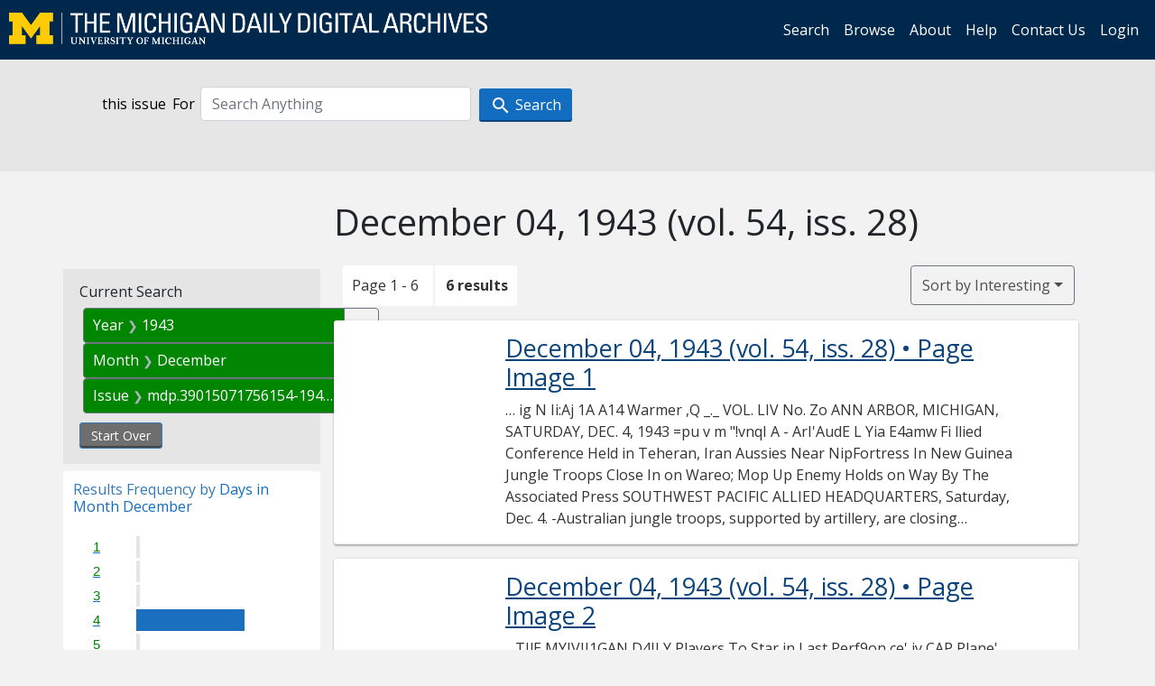

--- FILE ---
content_type: text/html; charset=utf-8
request_url: https://digital.bentley.umich.edu/midaily/search?f%5Bdate_issued_mm_ti%5D%5B%5D=12&f%5Bdate_issued_yyyy_ti%5D%5B%5D=1943&f%5Bissue_identifier%5D%5B%5D=mdp.39015071756154-1943-12-04-1&sort=issue_sequence+asc
body_size: 7130
content:
<!DOCTYPE html>
<html lang="en" class="no-js">
  <head>
    <meta charset="utf-8">
    <meta http-equiv="Content-Type" content="text/html; charset=utf-8">

    <!-- Mobile viewport optimization h5bp.com/ad -->
    <meta name="HandheldFriendly" content="True">
    <meta name="viewport" content="width=device-width,initial-scale=1.0">
    
    <!-- Internet Explorer use the highest version available -->
    <meta http-equiv="X-UA-Compatible" content="IE=edge">

    <!-- Mobile IE allows us to activate ClearType technology for smoothing fonts for easy reading -->
    <!--[if IEMobile]>
      <meta http-equiv="cleartype" content="on">
    <![endif]-->

    <title>Month: December / Year: 1943 / Issue: mdp.39015071756154-1943-12-04-1 - Michigan Daily Digital Archives - Search Results</title>
    <link rel="icon" type="image/x-icon" href="/assets/favicon-06b0ea96dea0d0e5709c1ccef65ee98f6f9ee8eeb905f9bbcfcf386834c38d1a.ico" />
    <link rel="stylesheet" href="/assets/application-0daee5089a4ca5fe0af2f67e2aca87ca57243ebd0564ee60a985b70b826f7586.css" media="all" />
    <script src="/assets/application-0aa47976aed52750af4366be76e74a1d988e2dcc6a3675f15dc5acb94c4d7957.js"></script>

    <meta name="csrf-param" content="authenticity_token" />
<meta name="csrf-token" content="78U4I8fxSRcP-2qc42aaZFp_AiZwApvRP-Ysmmh0n08FehXIS0tjq1auR8VDtAPrHrZ7PDaqqOLpB4W0IGsvvg" />
    
      <link rel="repository" href="https://quod.lib.umich.edu/cgi/i/image/api/" />
  <link rel="alternate" type="application/rss+xml" title="RSS for results" href="/midaily/search.rss?f%5Bdate_issued_mm_ti%5D%5B%5D=12&amp;f%5Bdate_issued_yyyy_ti%5D%5B%5D=1943&amp;f%5Bissue_identifier%5D%5B%5D=mdp.39015071756154-1943-12-04-1&amp;sort=issue_sequence+asc" />
  <link rel="alternate" type="application/atom+xml" title="Atom for results" href="/midaily/search.atom?f%5Bdate_issued_mm_ti%5D%5B%5D=12&amp;f%5Bdate_issued_yyyy_ti%5D%5B%5D=1943&amp;f%5Bissue_identifier%5D%5B%5D=mdp.39015071756154-1943-12-04-1&amp;sort=issue_sequence+asc" />


    <!-- Le HTML5 shim, for IE6-8 support of HTML5 elements -->
    <!--[if lt IE 9]>
      <script src="//html5shim.googlecode.com/svn/trunk/html5.js"></script>
    <![endif]-->

    <link href="https://fonts.googleapis.com/css?family=Open+Sans:400,700" rel="stylesheet">

    <script>(function(w,d,s,l,i){w[l]=w[l]||[];w[l].push({'gtm.start':
    new Date().getTime(),event:'gtm.js'});var f=d.getElementsByTagName(s)[0],
    j=d.createElement(s),dl=l!='dataLayer'?'&l='+l:'';j.async=true;j.src=
    'https://www.googletagmanager.com/gtm.js?id='+i+dl;f.parentNode.insertBefore(j,f);
    })(window,document,'script','dataLayer','GTM-WBJ7G26');</script>

  </head>
  <body class="blacklight-catalog blacklight-catalog-index" >

    <nav class="navbar navbar-expand-lg navbar-dark align-items-center" id="header-navbar" style="gap: 1rem;">
  <div class="d-flex flex-column flex-lg-row flex-grow-1" data-class="collapse navbar-collapse">
    <a class="navbar-brand" href="https://digital.bentley.umich.edu/midaily"><img alt="The Michigan Daily Digital Archives" height="35" style="margin-top: -8px" src="/assets/The-Michigan-Daily-Digital-Archive-Header-Graphic-97ff19d10db46c81cc6a22da618a557b5a6fcd4d8ec404269d7ae0e05aee4546.png" /></a>
      <ul id="skip">
    <li><a href="#content">Skip to results</a></li>
    <li><a href="#search-navbar">Skip to search form</a></li>
    <li><a href="#sidebar">Skip to search results filters</a></li>
</ul>


    <div class="collapse navbar-collapse justify-content-end" id="user-util-collapse">
        <ul class="navbar-nav flex-direction-row justify-content-end">
    <li class="nav-item"><a class="nav-link" href="/midaily/search">Search</a></li>

    <li class="nav-item"><a class="nav-link" href="/midaily/browse">Browse</a></li>
    <li class="nav-item"><a class="nav-link" href="/midaily/donors">About</a></li>
    <li class="nav-item"><a class="nav-link" href="/midaily/how_to_search">Help</a></li>
    <li class="nav-item"><a class="nav-link" href="https://umich.qualtrics.com/jfe/form/SV_8qx7Ino9hw7LSQu?publication=midaily" referrerpolicy="unsafe-url">Contact Us</a></li>

        <li class="nav-item">
          <a class="nav-link" href="/login_info">Login</a>
        </li>

  </ul>

    </div>
  </div>
  <button class="navbar-toggler align-self-start" type="button" data-toggle="collapse" data-target="#user-util-collapse" aria-controls="navbarTogglerDemo01" aria-expanded="false" aria-label="Toggle navigation">
    <span class="navbar-toggler-icon"></span>
  </button>
</nav>




  <div id="search-navbar" class="navbar navbar-default p-0" role="navigation">
    
<div class="container-fluid site-search" aria-live="polite">
  <div class="row">
    <form role="search" class="form-horizontal site-search-form" action="https://digital.bentley.umich.edu/midaily/search" accept-charset="UTF-8" method="get">
      <input type="hidden" name="f[date_issued_mm_ti][]" value="12" autocomplete="off" />
<input type="hidden" name="f[date_issued_yyyy_ti][]" value="1943" autocomplete="off" />
<input type="hidden" name="f[issue_identifier][]" value="mdp.39015071756154-1943-12-04-1" autocomplete="off" />
<input type="hidden" name="sort" value="issue_sequence asc" autocomplete="off" />
<input type="hidden" name="publication" value="midaily" autocomplete="off" />      
      <input type="hidden" name="search_field" id="search_field" value="all_fields" autocomplete="off" />
      <div class="form-group">
        <div class="col-xs-12">
            <span>this issue</span>
          <span class="q-block">
            <label for="q" class="control-label search-label for-label">For</label>
            <input type="text" name="q" id="q" placeholder="Search Anything" class="form-control" />
            <!-- <button class="btn btn-primary btn-lg">Search </button> -->
            <button type="submit" class="btn btn-action btn-primary" xid="search">
              <span class="icon_search icon_16px"></span>
              <span class="hidden icon_rotate_right icon_16px glyphicon-refresh-animate"></span> 
              <span class="submit-search-text">Search</span>
            </button>
          </span>
        </div>
      </div>
</form>  </div>
</div>


  </div>


    <div id="blacklight-modal" class="modal fade" tabindex="-1" role="dialog" aria-hidden="true" data-turbo="false">
  <div class="modal-dialog modal-lg" role="document">
    <div class="modal-content">
    </div>
  </div>
</div>


    <main class="py-3">
        <div class="container">

        <div class="row">
          <div class="col-md-9 offset-md-3 col-sm-8 offset-sm-4 col-xs-12 mt-3">
            <h1>    December 04, 1943<span class='hidden-xs'> (vol. 54, iss. 28)</span>
</h1>
          </div>
        </div>

      <div class="row">
        



<div id="sidebar" class="col-md-3 col-sm-4 col-xs-12">
    <div id="appliedParams" class="constraints-container">
    
    <h3>Current Search</h3>

    
<span class="btn-group applied-filter constraint filter filter-date_issued_yyyy_ti">
  <span class="constraint-value btn btn-outline-secondary">
      <span class="filter-name">Year</span>
      <span class="filter-value" title="1943">1943</span>
  </span>
    <a class="btn btn-outline-secondary remove" href="/midaily/search?f%5Bdate_issued_mm_ti%5D%5B%5D=12&amp;f%5Bissue_identifier%5D%5B%5D=mdp.39015071756154-1943-12-04-1&amp;sort=issue_sequence+asc">
      <span class="remove-icon" aria-hidden="true">✖</span>
      <span class="sr-only visually-hidden">
        Remove constraint Year: 1943
      </span>
</a></span>



<span class="btn-group applied-filter constraint filter filter-date_issued_mm_ti">
  <span class="constraint-value btn btn-outline-secondary">
      <span class="filter-name">Month</span>
      <span class="filter-value" title="December">December</span>
  </span>
    <a class="btn btn-outline-secondary remove" href="/midaily/search?f%5Bdate_issued_yyyy_ti%5D%5B%5D=1943&amp;f%5Bissue_identifier%5D%5B%5D=mdp.39015071756154-1943-12-04-1&amp;sort=issue_sequence+asc">
      <span class="remove-icon" aria-hidden="true">✖</span>
      <span class="sr-only visually-hidden">
        Remove constraint Month: December
      </span>
</a></span>



<span class="btn-group applied-filter constraint filter filter-issue_identifier">
  <span class="constraint-value btn btn-outline-secondary">
      <span class="filter-name">Issue</span>
      <span class="filter-value" title="mdp.39015071756154-1943-12-04-1">mdp.39015071756154-1943-12-04-1</span>
  </span>
    <a class="btn btn-outline-secondary remove" href="/midaily/search?f%5Bdate_issued_mm_ti%5D%5B%5D=12&amp;f%5Bdate_issued_yyyy_ti%5D%5B%5D=1943&amp;sort=issue_sequence+asc">
      <span class="remove-icon" aria-hidden="true">✖</span>
      <span class="sr-only visually-hidden">
        Remove constraint Issue: mdp.39015071756154-1943-12-04-1
      </span>
</a></span>


    <div>
      <a class="catalog_startOverLink btn btn-text" id="startOverLink" href="/midaily/search">Start Over</a>
    </div>
  </div>      
 

  <div id="searchGraph" class="clearfix">
    <h2 class="sr-only">Explore by Days in Month December</h2>
    <span 
    id="graph_data" 
    class="hidden" 
    data-chart-title="Days in Month December" 
    data-highest-col="6" 
    data-lowest-col="6"      
    data-facet-key="date_issued_dd_ti"      
    data-col-names="1, 2, 3, 4, 5, 6, 7, 8, 9, 10, 11, 12, 13, 14, 15, 16, 17, 18, 19, 20, 21, 22, 23, 24, 25, 26, 27, 28, 29, 30, 31" 
    data-col-values="0, 0, 0, 6, 0, 0, 0, 0, 0, 0, 0, 0, 0, 0, 0, 0, 0, 0, 0, 0, 0, 0, 0, 0, 0, 0, 0, 0, 0, 0, 0"  
    data-col-links="#, #, #, /midaily/search?f%5Bdate_issued_dd_ti%5D%5B%5D=4&amp;f%5Bdate_issued_mm_ti%5D%5B%5D=12&amp;f%5Bdate_issued_yyyy_ti%5D%5B%5D=1943&amp;f%5Bissue_identifier%5D%5B%5D=mdp.39015071756154-1943-12-04-1&amp;sort=issue_sequence+asc, #, #, #, #, #, #, #, #, #, #, #, #, #, #, #, #, #, #, #, #, #, #, #, #, #, #, #" 
    ></span>
    
  <h3><span class="result-requency-by">Results Frequency by </span><span class="result-frequency-by-range">Days in Month December</span></h3>
  <div id="hit_chart_frame">
    <span id="y-axis-title">Date Range</span>
    <span id="x-axis-title">Pages with Results</span>
    <!-- line bar -->
  </div>
    <span id="hit_instructions">The graph is meant to give a relative scale of results. Hover over labels to see number of results.</span>
</div>
    <div id="facets" class="facets sidenav facets-toggleable-md">
  <div class="facets-header">
    <h2 class="facets-heading">Filter by Date Range Facet</h2>

    <button class="navbar-toggler navbar-toggler-right" type="button" data-toggle="collapse" data-target="#facet-panel-collapse" data-bs-toggle="collapse" data-bs-target="#facet-panel-collapse" aria-controls="facet-panel-collapse" aria-expanded="false" aria-label="Toggle facets">
      <span class="navbar-toggler-icon"></span>
</button>  </div>

  <div id="facet-panel-collapse" class="facets-collapse collapse">
      <div class="card facet-limit blacklight-issue_sequence_field ">
  <h3 class="card-header p-0 facet-field-heading" id="facet-issue_sequence_field-header">
    <button
      type="button"
      class="btn w-100 d-block btn-block p-2 text-start text-left collapse-toggle "
      data-toggle="collapse"
      data-bs-toggle="collapse"
      data-target="#facet-issue_sequence_field"
      data-bs-target="#facet-issue_sequence_field"
      aria-expanded="true"
      arial-controls="facet-issue_sequence_field"
    >
          On Page

    </button>
  </h3>
  <div id="facet-issue_sequence_field" role="region" aria-labelledby="facet-issue_sequence_field-header" class="panel-collapse facet-content collapse show">
    <div class="card-body">
              
    <ul class="facet-values list-unstyled">
      <li><span class="facet-label"><a class="facet-select" rel="nofollow" href="/midaily/search?f%5Bdate_issued_mm_ti%5D%5B%5D=12&amp;f%5Bdate_issued_yyyy_ti%5D%5B%5D=1943&amp;f%5Bissue_identifier%5D%5B%5D=mdp.39015071756154-1943-12-04-1&amp;f%5Bissue_sequence_field%5D%5B%5D=issue_sequence_1&amp;sort=issue_sequence+asc">Front Page</a></span><span title="Number of records" class="facet-count">1</span></li>
    </ul>




    </div>
  </div>
</div>

<div class="card facet-limit blacklight-date_issued_yyyy10_ti ">
  <h3 class="card-header p-0 facet-field-heading" id="facet-date_issued_yyyy10_ti-header">
    <button
      type="button"
      class="btn w-100 d-block btn-block p-2 text-start text-left collapse-toggle "
      data-toggle="collapse"
      data-bs-toggle="collapse"
      data-target="#facet-date_issued_yyyy10_ti"
      data-bs-target="#facet-date_issued_yyyy10_ti"
      aria-expanded="true"
      arial-controls="facet-date_issued_yyyy10_ti"
    >
          Decade

    </button>
  </h3>
  <div id="facet-date_issued_yyyy10_ti" role="region" aria-labelledby="facet-date_issued_yyyy10_ti-header" class="panel-collapse facet-content collapse show">
    <div class="card-body">
              
    <ul class="facet-values list-unstyled">
      <li><span class="facet-label"><a class="facet-select" rel="nofollow" href="/midaily/search?f%5Bdate_issued_mm_ti%5D%5B%5D=12&amp;f%5Bdate_issued_yyyy10_ti%5D%5B%5D=1940&amp;f%5Bdate_issued_yyyy_ti%5D%5B%5D=1943&amp;f%5Bissue_identifier%5D%5B%5D=mdp.39015071756154-1943-12-04-1&amp;sort=issue_sequence+asc">1940</a></span><span title="Number of records" class="facet-count">6</span></li>
    </ul>




    </div>
  </div>
</div>

<div class="card facet-limit blacklight-date_issued_yyyy_ti facet-limit-active">
  <h3 class="card-header p-0 facet-field-heading" id="facet-date_issued_yyyy_ti-header">
    <button
      type="button"
      class="btn w-100 d-block btn-block p-2 text-start text-left collapse-toggle "
      data-toggle="collapse"
      data-bs-toggle="collapse"
      data-target="#facet-date_issued_yyyy_ti"
      data-bs-target="#facet-date_issued_yyyy_ti"
      aria-expanded="true"
      arial-controls="facet-date_issued_yyyy_ti"
    >
          Year

    </button>
  </h3>
  <div id="facet-date_issued_yyyy_ti" role="region" aria-labelledby="facet-date_issued_yyyy_ti-header" class="panel-collapse facet-content collapse show">
    <div class="card-body">
              
    <ul class="facet-values list-unstyled">
      <li><span class="facet-label"><span class="selected">1943</span><a class="remove" href="/midaily/search?f%5Bdate_issued_mm_ti%5D%5B%5D=12&amp;f%5Bissue_identifier%5D%5B%5D=mdp.39015071756154-1943-12-04-1&amp;sort=issue_sequence+asc"><span class="fa fa-close"></span><span class="sr-only">remove facet limit 1943</span></a></span><span title="Number of records" class="selected facet-count">6</span></li>
    </ul>




    </div>
  </div>
</div>

<div class="card facet-limit blacklight-date_issued_mm_ti facet-limit-active">
  <h3 class="card-header p-0 facet-field-heading" id="facet-date_issued_mm_ti-header">
    <button
      type="button"
      class="btn w-100 d-block btn-block p-2 text-start text-left collapse-toggle "
      data-toggle="collapse"
      data-bs-toggle="collapse"
      data-target="#facet-date_issued_mm_ti"
      data-bs-target="#facet-date_issued_mm_ti"
      aria-expanded="true"
      arial-controls="facet-date_issued_mm_ti"
    >
          Month

    </button>
  </h3>
  <div id="facet-date_issued_mm_ti" role="region" aria-labelledby="facet-date_issued_mm_ti-header" class="panel-collapse facet-content collapse show">
    <div class="card-body">
              
    <ul class="facet-values list-unstyled">
      <li><span class="facet-label"><span class="selected">December</span><a class="remove" href="/midaily/search?f%5Bdate_issued_yyyy_ti%5D%5B%5D=1943&amp;f%5Bissue_identifier%5D%5B%5D=mdp.39015071756154-1943-12-04-1&amp;sort=issue_sequence+asc"><span class="fa fa-close"></span><span class="sr-only">remove facet limit December</span></a></span><span title="Number of records" class="selected facet-count">6</span></li>
    </ul>




    </div>
  </div>
</div>

<div class="card facet-limit blacklight-date_issued_dd_ti ">
  <h3 class="card-header p-0 facet-field-heading" id="facet-date_issued_dd_ti-header">
    <button
      type="button"
      class="btn w-100 d-block btn-block p-2 text-start text-left collapse-toggle collapsed"
      data-toggle="collapse"
      data-bs-toggle="collapse"
      data-target="#facet-date_issued_dd_ti"
      data-bs-target="#facet-date_issued_dd_ti"
      aria-expanded="false"
      arial-controls="facet-date_issued_dd_ti"
    >
          Day

    </button>
  </h3>
  <div id="facet-date_issued_dd_ti" role="region" aria-labelledby="facet-date_issued_dd_ti-header" class="panel-collapse facet-content collapse ">
    <div class="card-body">
              
    <ul class="facet-values list-unstyled">
      <li><span class="facet-label"><a class="facet-select" rel="nofollow" href="/midaily/search?f%5Bdate_issued_dd_ti%5D%5B%5D=4&amp;f%5Bdate_issued_mm_ti%5D%5B%5D=12&amp;f%5Bdate_issued_yyyy_ti%5D%5B%5D=1943&amp;f%5Bissue_identifier%5D%5B%5D=mdp.39015071756154-1943-12-04-1&amp;sort=issue_sequence+asc">4</a></span><span title="Number of records" class="facet-count">6</span></li>
    </ul>




    </div>
  </div>
</div>

</div></div>


</div>

<div id="content" class="col-md-9 col-sm-8 col-xs-12 activate-highlighting">
  
    <h2 class="sr-only top-content-title"><span class="translation_missing" title="translation missing: en.blacklight.search.search_results_header">Search Results Header</span></h2>






<div id="sortAndPerPage">
  <section class="pagination">
      <div class="page_links">
      <span class="page_entries">
        <span class="pages-box">Page 1 - 6</span> <span class="results-box hidden-xs">6 results</span>
      </span>
    </div> 

</section>

  <div class="search-widgets">
        <div id="sort-dropdown" class="btn-group sort-dropdown">
  <button name="button" type="submit" class="btn btn-outline-secondary dropdown-toggle" aria-expanded="false" data-toggle="dropdown" data-bs-toggle="dropdown">Sort<span class="d-none d-sm-inline"> by Interesting</span><span class="caret"></span></button>

  <div class="dropdown-menu" role="menu">
      <a class="dropdown-item active" role="menuitem" aria-current="page" href="/midaily/search?f%5Bdate_issued_mm_ti%5D%5B%5D=12&amp;f%5Bdate_issued_yyyy_ti%5D%5B%5D=1943&amp;f%5Bissue_identifier%5D%5B%5D=mdp.39015071756154-1943-12-04-1&amp;sort=relevance">Interesting</a>
      <a class="dropdown-item " role="menuitem" href="/midaily/search?f%5Bdate_issued_mm_ti%5D%5B%5D=12&amp;f%5Bdate_issued_yyyy_ti%5D%5B%5D=1943&amp;f%5Bissue_identifier%5D%5B%5D=mdp.39015071756154-1943-12-04-1&amp;sort=date_issued_dt+desc%2C+issue_no_t_sort+asc%2C+issue_sequence+asc">Latest Date</a>
      <a class="dropdown-item " role="menuitem" href="/midaily/search?f%5Bdate_issued_mm_ti%5D%5B%5D=12&amp;f%5Bdate_issued_yyyy_ti%5D%5B%5D=1943&amp;f%5Bissue_identifier%5D%5B%5D=mdp.39015071756154-1943-12-04-1&amp;sort=date_issued_dt+asc%2C+issue_no_t_sort+asc%2C+issue_sequence+asc">Earliest Date</a>
  </div>
</div>



</div>
</div>

<h2 class="sr-only">Search Results</h2>

  <div id="documents" class="documents-list container-fluid">
  <article class="row document" data-words="[]" data-identifier="bhl_midaily:mdp.39015071756154-00000169:WORDS00000169">
    <span class="row-thumbnail" aria-hidden="true" tabindex="-1">
        <a tabindex="-1" class="thumbnail loading" data-min-width="150" data-min-height="202" aria-describedby="_mdp.39015071756154-00000169" href="/midaily/mdp.39015071756154/169"><img data-src="https://quod.lib.umich.edu/cgi/i/image/api/tile/bhl_midaily:mdp.39015071756154-00000169:IMG00000169/full/150,/0/default.jpg" tabindex="-1" aria-hidden="true" alt="image of December 04, 1943 - number 1" /></a>
    </span>
    <div class="row-article-text">
        <a href="/midaily/mdp.39015071756154/169">
    <h3 id="_mdp.39015071756154-00000169">
        December 04, 1943
        <span class="subtitle">
            (vol. 54, iss. 28)
            &#8226; Page Image 1</span>
    </h3>
</a>

<p>&#8230; ig N  Ii:Aj  1A A14   Warmer  ,Q _._  VOL. LIV No.  Zo  ANN ARBOR, MICHIGAN, SATURDAY, DEC. 4, 1943 =pu v m "!vnqI  A -  ArI'AudE L Yia E4amw  Fi  llied  Conference  Held in  Teheran, Iran  Aussies Near NipFortress In New Guinea Jungle Troops Close In on Wareo; Mop Up Enemy Holds on Way By The Associated Press SOUTHWEST PACIFIC ALLIED HEADQUARTERS, Saturday, Dec. 4. -Australian jungle troops, supported by artillery, are closing in on Wareo...&#8230;</p>

    </div>

</article>
    <article class="row document" data-words="[]" data-identifier="bhl_midaily:mdp.39015071756154-00000170:WORDS00000170">
    <span class="row-thumbnail" aria-hidden="true" tabindex="-1">
        <a tabindex="-1" class="thumbnail loading" data-min-width="150" data-min-height="201" aria-describedby="_mdp.39015071756154-00000170" href="/midaily/mdp.39015071756154/170"><img data-src="https://quod.lib.umich.edu/cgi/i/image/api/tile/bhl_midaily:mdp.39015071756154-00000170:IMG00000170/full/150,/0/default.jpg" tabindex="-1" aria-hidden="true" alt="image of December 04, 1943 - number 2" /></a>
    </span>
    <div class="row-article-text">
        <a href="/midaily/mdp.39015071756154/170">
    <h3 id="_mdp.39015071756154-00000170">
        December 04, 1943
        <span class="subtitle">
            (vol. 54, iss. 28)
            &#8226; Page Image 2</span>
    </h3>
</a>

<p>&#8230;TIlE MYIVJI1GAN D4ILY  Players To Star in Last Perf9on ce'  iy CAP Plane' Volunteer Flying Group Flight Conducted at I overnument Request UJrgently needed experimental equipment for a war research labora- tory was recently flown from Cam- bridge, Ohio to Ann Arbor by a Civil Air Patrol plane from the Ann Arbor Courier Station, according to Lt. W. C. Rufus. Demonstrating the important role played by this volunteer flying group in the war effor...&#8230;</p>

    </div>

</article>
    <article class="row document" data-words="[]" data-identifier="bhl_midaily:mdp.39015071756154-00000171:WORDS00000171">
    <span class="row-thumbnail" aria-hidden="true" tabindex="-1">
        <a tabindex="-1" class="thumbnail loading" data-min-width="150" data-min-height="202" aria-describedby="_mdp.39015071756154-00000171" href="/midaily/mdp.39015071756154/171"><img data-src="https://quod.lib.umich.edu/cgi/i/image/api/tile/bhl_midaily:mdp.39015071756154-00000171:IMG00000171/full/150,/0/default.jpg" tabindex="-1" aria-hidden="true" alt="image of December 04, 1943 - number 3" /></a>
    </span>
    <div class="row-article-text">
        <a href="/midaily/mdp.39015071756154/171">
    <h3 id="_mdp.39015071756154-00000171">
        December 04, 1943
        <span class="subtitle">
            (vol. 54, iss. 28)
            &#8226; Page Image 3</span>
    </h3>
</a>

<p>&#8230; mmiiiiii +G _  Cagers  Open  Season  Toniht  Against  Central  Michigan  . ,,,_ 4  TAKING IT EASY By ED ZALENSKI Daily Sports Editor A Soldier Writes.. . HERE is at least one person, besides us, who feels that our column, "The Case of Tom Harmon," was justified in the light of slurring remarks made the day his name jumped into the page one headlines. We reprint below a letter received from a Daily reader, M/Sgt. Cono N. Carrano, who is stati...&#8230;</p>

    </div>

</article>
    <article class="row document" data-words="[]" data-identifier="bhl_midaily:mdp.39015071756154-00000172:WORDS00000172">
    <span class="row-thumbnail" aria-hidden="true" tabindex="-1">
        <a tabindex="-1" class="thumbnail loading" data-min-width="150" data-min-height="201" aria-describedby="_mdp.39015071756154-00000172" href="/midaily/mdp.39015071756154/172"><img data-src="https://quod.lib.umich.edu/cgi/i/image/api/tile/bhl_midaily:mdp.39015071756154-00000172:IMG00000172/full/150,/0/default.jpg" tabindex="-1" aria-hidden="true" alt="image of December 04, 1943 - number 4" /></a>
    </span>
    <div class="row-article-text">
        <a href="/midaily/mdp.39015071756154/172">
    <h3 id="_mdp.39015071756154-00000172">
        December 04, 1943
        <span class="subtitle">
            (vol. 54, iss. 28)
            &#8226; Page Image 4</span>
    </h3>
</a>

<p>&#8230;HUE MICHIGAN DlAILY  SATURDAY, DEC. 4, 1943  Id Rather Be Right By SAMUEL GAFTON  GRIN AND BEAR IT  By Lichty  ......  Edited and managed by students of the University of Michigan under the authority of the Board in Contro) of Student Publications. Published every morning except Monday during the ,regular University year, and every morning except Mon- day and Tuesday during the summer session. Member of The Associated Press The Associated P...&#8230;</p>

    </div>

</article>
    <article class="row document" data-words="[]" data-identifier="bhl_midaily:mdp.39015071756154-00000173:WORDS00000173">
    <span class="row-thumbnail" aria-hidden="true" tabindex="-1">
        <a tabindex="-1" class="thumbnail loading" data-min-width="150" data-min-height="202" aria-describedby="_mdp.39015071756154-00000173" href="/midaily/mdp.39015071756154/173"><img data-src="https://quod.lib.umich.edu/cgi/i/image/api/tile/bhl_midaily:mdp.39015071756154-00000173:IMG00000173/full/150,/0/default.jpg" tabindex="-1" aria-hidden="true" alt="image of December 04, 1943 - number 5" /></a>
    </span>
    <div class="row-article-text">
        <a href="/midaily/mdp.39015071756154/173">
    <h3 id="_mdp.39015071756154-00000173">
        December 04, 1943
        <span class="subtitle">
            (vol. 54, iss. 28)
            &#8226; Page Image 5</span>
    </h3>
</a>

<p>&#8230;wr-  , 18#x.  THE MICHIGAN DAILY  PAGE FM  Bill Sawyer  To Play ct fnnual Union Formal Today  USO Meeting To Be Friday At Rackham Only Women Who Received Postcards Will Be Admitted; Dance To Be at Harris Hall The time and day of the compul- sory meeting for all USO hostesses has been changed to 7:30 p.m. Thursday, in the Rakham amphi- theatre, instead of 7:45 p.m. Friday, as was previously announced. Only those women who received cards throug...&#8230;</p>

    </div>

</article>
    <article class="row document" data-words="[]" data-identifier="bhl_midaily:mdp.39015071756154-00000174:WORDS00000174">
    <span class="row-thumbnail" aria-hidden="true" tabindex="-1">
        <a tabindex="-1" class="thumbnail loading" data-min-width="150" data-min-height="201" aria-describedby="_mdp.39015071756154-00000174" href="/midaily/mdp.39015071756154/174"><img data-src="https://quod.lib.umich.edu/cgi/i/image/api/tile/bhl_midaily:mdp.39015071756154-00000174:IMG00000174/full/150,/0/default.jpg" tabindex="-1" aria-hidden="true" alt="image of December 04, 1943 - number 6" /></a>
    </span>
    <div class="row-article-text">
        <a href="/midaily/mdp.39015071756154/174">
    <h3 id="_mdp.39015071756154-00000174">
        December 04, 1943
        <span class="subtitle">
            (vol. 54, iss. 28)
            &#8226; Page Image 6</span>
    </h3>
</a>

<p>&#8230;.rr^ -  T f!E CuA?  F if  Get started,  Shoppers!  Today! another  You simply can't wait  minute this year. Saint Nick and Uncle Sammy are going to be mighty busy-not to mention your.local merchants. Don't get caught in the last-minute battle this Chrism as.-You'll be sorry if you are.  '' rvS. if vY".,':. ::ff f r - / bf ~ i  I  Ill M  - t1  COSTUME JEWELRY Many kinds-and prices-for your choice ... Earrings . . bracelets . . . necklaces . pin...&#8230;</p>

    </div>

</article>
    
</div>





    <script>
      // have to loop through all these else not all the paragraphs are shaved?
      $(".row-article-text p").each(function() {
        $(this).shave(150);
      })
    </script>
</div>
<a id="back-to-top" href="#" class="btn btn-primary btn-lg back-to-top" 
  role="button" title="Back to Top" data-toggle="tooltip" data-placement="top">
  <i class="icon_keyboard_arrow_up icon_16px" aria-hidden="true"></i> <span class="back-to-top-text">Back to Top</span>
</a> 


      </div>

    </div>

    </main>

    <footer data-class="navbar ">
    <div class="navbar container-fluid">
        <ul class="navbar-nav">
            <li class="nav-item"><a class="nav-link" href="/midaily/how_to_search">Help</a></li>
            <li class="nav-item"><a class="nav-link" href="/midaily">Home</a></li>
        </ul>
    </div>
    <div class="container-fluid copyright">
        <div class="col-md-12 py-1 px-0">
            <p>
                <span>&copy; 2026 <a href="http://www.regents.umich.edu">Regents of the University of Michigan</a></span>
            </p>
        </div>
    </div>
</footer>


  </body>
</html>

